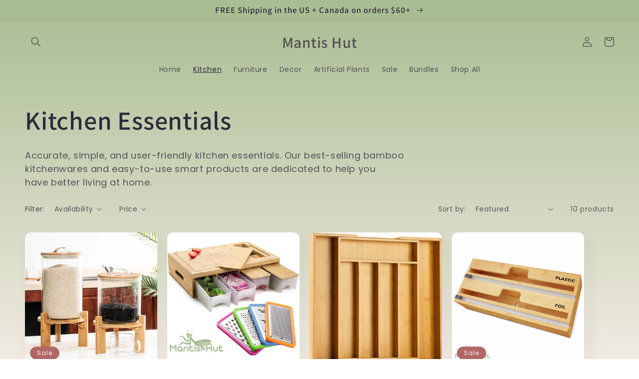

--- FILE ---
content_type: text/css
request_url: https://mantishut.com/cdn/shop/t/2/assets/component-collection-hero.css?v=40426793502088958311647105963
body_size: -275
content:
.collection-hero__inner{display:flex;flex-direction:column}.collection-hero--with-image .collection-hero__inner{margin-bottom:0;padding-bottom:2rem}@media screen and (min-width: 750px){.collection-hero.collection-hero--with-image{padding:calc(4rem + var(--page-width-margin)) 0 calc(4rem + var(--page-width-margin));overflow:hidden}.collection-hero--with-image .collection-hero__inner{padding-bottom:0}}.collection-hero__text-wrapper{flex-basis:100%}@media screen and (min-width: 750px){.collection-hero{padding:0}.collection-hero__inner{align-items:center;flex-direction:row;padding-bottom:0}}.collection-hero__title{margin:2.5rem 0}.collection-hero__title+.collection-hero__description{margin-top:1.5rem;margin-bottom:1.5rem;font-size:1.6rem;line-height:calc(1 + .5 / var(--font-body-scale))}@media screen and (min-width: 750px){.collection-hero__title+.collection-hero__description{font-size:1.8rem;margin-top:2rem;margin-bottom:2rem}.collection-hero__description{max-width:66.67%}.collection-hero--with-image .collection-hero__description{max-width:100%}}.collection-hero--with-image .collection-hero__title{margin:0}.collection-hero--with-image .collection-hero__text-wrapper{padding:5rem 0 4rem}.collection-hero__image-container{border:var(--media-border-width) solid rgba(var(--color-foreground),var(--media-border-opacity));border-radius:var(--media-radius);box-shadow:var(--media-shadow-horizontal-offset) var(--media-shadow-vertical-offset) var(--media-shadow-blur-radius) rgba(var(--color-shadow),var(--media-shadow-opacity))}@media screen and (max-width: 749px){.collection-hero__image-container{height:20rem}}@media screen and (min-width: 750px){.collection-hero--with-image .collection-hero__text-wrapper{padding:4rem 2rem 4rem 0;flex-basis:50%}.collection-hero__image-container{align-self:stretch;flex:1 0 50%;margin-left:3rem;min-height:20rem}}
/*# sourceMappingURL=/cdn/shop/t/2/assets/component-collection-hero.css.map?v=40426793502088958311647105963 */


--- FILE ---
content_type: application/x-javascript
request_url: https://cdn.occ-app.com/shopify-apps/one-click-checkout/store/0ee7cb8521e67b15dfcf41b0da596614.js?1768652002393
body_size: 6012
content:
if(typeof Spurit === 'undefined') var Spurit = {};
if(typeof Spurit.OneClickCheckout3 === 'undefined') Spurit.OneClickCheckout3 = {};
Spurit.OneClickCheckout3.settings = {"is_deactivated":0,"atcButton":{"shop_id":270,"is_enabled":false,"pages":["PRODUCT"],"action":"GOTO_CHECKOUT","selectors":{"home":{"position":"before","selector":"","auto_selected":false},"product":{"position":"before","selector":".product-form__submit","auto_selected":false},"collection":{"position":"before","selector":"","auto_selected":false}},"created_at":"2022-08-31T14:56:23.000000Z","updated_at":"2022-08-31T16:27:38.000000Z"},"buyNowButton":{"shop_id":270,"is_enabled":false,"pages":["PRODUCT"],"action":"GOTO_CHECKOUT","selectors":{"home":{"position":"before","selector":"","auto_selected":false},"product":{"position":"after","selector":".product-form__submit","auto_selected":false},"collection":{"position":"before","selector":"","auto_selected":false}},"design":{"buy-now-button":{"__options":{"text":"Buy Now"}}},"hide_original_buy_now_button":false,"is_original_atc_button_style":true,"created_at":"2022-08-31T14:56:23.000000Z","updated_at":"2022-08-31T16:27:42.000000Z"},"popup":{"shop_id":270,"design":{"mobile":{"css":"#occ3-popup-mobile [data-editable=\"cost\"] {\n\tcolor: #252525;\n\tfont-size: 16px;\n\tfont-style: normal;\n\tfont-family: inherit;\n\tfont-weight: normal;\n\ttext-decoration: none;\n}\n#occ3-popup-mobile [data-editable=\"popup\"] {\n\tbackground-color: #FFFFFF;\n}\n#occ3-popup-mobile [data-editable=\"title\"] {\n\tcolor: #252525;\n\tfont-size: 24px;\n\tfont-style: normal;\n\tfont-family: inherit;\n\tfont-weight: bold;\n\ttext-decoration: none;\n}\n#occ3-popup-mobile [data-editable=\"header\"] {\n\tpadding-top: 10px;\n\tbackground-color: #F6F6F6;\n\tpadding-bottom: 10px;\n\tmin-height: 45px;\n}\n#occ3-popup-mobile [data-editable=\"subtotal\"] {\n\tcolor: #252525;\n\tfont-size: 16px;\n\tfont-style: normal;\n\tfont-family: inherit;\n\tfont-weight: normal;\n\ttext-decoration: none;\n}\n#occ3-popup-mobile [data-editable=\"empty-cart\"] {\n\tcolor: #000000;\n\tfont-size: 14px;\n\tfont-style: normal;\n\tfont-family: inherit;\n\tfont-weight: normal;\n\ttext-decoration: none;\n}\n#occ3-popup-mobile [data-editable=\"item-props\"] {\n\tcolor: #252525;\n\tfont-size: 12px;\n\tfont-style: normal;\n\tfont-family: inherit;\n\tfont-weight: normal;\n\ttext-decoration: none;\n}\n#occ3-popup-mobile [data-editable=\"product-image\"] {\n\twidth: 75px;\n\theight: 75px;\n}\n#occ3-popup-mobile [data-editable=\"product-title\"] {\n\tcolor: #252525;\n\tfont-size: 16px;\n\tfont-style: normal;\n\tfont-family: inherit;\n\tfont-weight: normal;\n\ttext-decoration: none;\n}\n#occ3-popup-mobile [data-editable=\"subtotal-value\"] {\n\tcolor: #252525;\n\tfont-size: 16px;\n\tfont-style: normal;\n\tfont-family: inherit;\n\tfont-weight: bold;\n\ttext-decoration: none;\n}\n#occ3-popup-mobile [data-editable=\"checkout-button\"] {\n\tcolor: #FFFFFF;\n\tfont-size: 16px;\n\tfont-style: normal;\n\tfont-family: inherit;\n\tfont-weight: bold;\n\tpadding-top: 10px;\n\tborder-color: #FFFFFF;\n\tborder-width: 0;\n\tborder-radius: 0;\n\ttext-decoration: none;\n\tbackground-color: #252525;\n\tpadding-bottom: 10px;\n}\n#occ3-popup-mobile [data-editable=\"products-number\"] {\n\tcolor: #252525;\n\tfont-size: 14px;\n\tfont-style: normal;\n\tfont-family: inherit;\n\tfont-weight: normal;\n\theight: 23px;\n\tborder-top-width: 1px;\n\tborder-bottom-width: 1px;\n\tborder-color: rgb(198, 211, 228);\n\twidth: 28px;\n}\n#occ3-popup-mobile [data-editable=\"continue-shopping\"] {\n\tcolor: #252525;\n\tfont-size: 16px;\n\tfont-style: normal;\n\tfont-family: inherit;\n\tfont-weight: normal;\n\ttext-decoration: none;\n}\n#occ3-popup-mobile [data-editable=\"go-to-cart-button\"] {\n\tcolor: #252525;\n\tfont-size: 16px;\n\tfont-style: normal;\n\tfont-family: inherit;\n\tfont-weight: normal;\n\tpadding-top: 9px;\n\tborder-color: #252525;\n\tborder-width: 1px;\n\tborder-radius: 0px;\n\ttext-decoration: none;\n\tbackground-color: #FFFFFF;\n\tpadding-bottom: 9px;\n}\n#occ3-popup-mobile [data-editable=\"close-popup-button\"] {\n\ttop: 15px;\n\tfill: rgb(0, 18, 47);\n\tright: 25px;\n\twidth: 15px;\n\theight: 15px;\n}\n#occ3-popup-mobile [data-editable=\"left-chevron-button\"] {\n\tfill: #252525;\n\twidth: 10px;\n\theight: 10px;\n}\n#occ3-popup-mobile [data-editable=\"product-delete-button\"] {\n\tfill: rgb(0, 18, 47);\n\twidth: 15px;\n\theight: 15px;\n}\n#occ3-popup-mobile [data-editable=\"product-number-change-buttons\"] {\n\tcolor: rgb(132, 132, 132);\n\twidth: 23px;\n\tfont-size: 14px;\n\tborder-color: rgb(198, 211, 228);\n\tborder-width: 1px;\n\tborder-radius: 0;\n\theight: 23px;\n}","html":"<div class=\"spurit-occ3-popup spurit-occ3-popup-mobile\" data-editable=\"popup\" data-occ3=\"popup\">\n    <header class=\"spurit-occ3-header\" data-editable=\"header\">\n        <div class=\"spurit-occ3-title\">\n            <div data-editable=\"title\">\n                Cart Summary\n            <\/div>\n        <\/div>\n        <svg data-editable=\"close-popup-button\"\n             data-occ3=\"close-popup\"\n             class=\"spurit-occ3-close-popup-button\"\n             viewBox=\"0 0 20 20\"\n             focusable=\"false\"\n             aria-hidden=\"true\"\n        >\n            <path data-occ3=\"close-popup\"\n                  d=\"M11.414 10l6.293-6.293a.999.999 0 1 0-1.414-1.414L10 8.586 3.707 2.293a.999.999 0 1 0-1.414 1.414L8.586 10l-6.293 6.293a.999.999 0 1 0 1.414 1.414L10 11.414l6.293 6.293a.997.997 0 0 0 1.414 0 .999.999 0 0 0 0-1.414L11.414 10z\"\n                  fill-rule=\"evenodd\"\n            ><\/path>\n        <\/svg>\n    <\/header>\n    {{#issetProducts}}\n    <div class=\"spurit-occ3-subheader\">\n        <div class=\"spurit-occ3-actions-row\">\n            <div class=\"spurit-occ3-continue-shopping\">\n                <div data-occ3=\"continue-shopping\">\n                    <svg data-editable=\"left-chevron-button\"\n                         viewBox=\"0 0 20 20\"\n                         xmlns=\"http:\/\/www.w3.org\/2000\/svg\"\n                         fill=\"none\"\n                    >\n                        <path fill-rule=\"evenodd\"\n                              d=\"M14 20.001a.994.994 0 0 1-.747-.336l-8-9a.999.999 0 0 1 0-1.328l8-9a.999.999 0 1 1 1.494 1.328l-7.41 8.336 7.41 8.336A.999.999 0 0 1 14 20.001z\"\n                        \/>\n                    <\/svg>\n                    <span data-editable=\"continue-shopping\">\n                        Continue Shopping\n                    <\/span>\n                <\/div>\n            <\/div>\n        <\/div>\n    <\/div>\n    {{\/issetProducts}}\n    <article class=\"spurit-occ3-body {{#preloader}}occ3-display-none{{\/preloader}}\" data-occ3=\"popup-body\">\n        {{#issetProducts}}\n        <table class=\"spurit-occ3-products-list\">\n            {{#products}}\n            <tbody data-occ3=\"product-container\"\n                   data-occ3-id=\"{{ id }}\"\n                   data-occ3-cart-key=\"{{ key }}\"\n            >\n            <tr class=\"spurit-occ3-product-row\">\n                <td class=\"spurit-occ3-product-cell spurit-occ3-product-image\" rowspan=\"2\">\n                    <a href=\"{{ url }}\">\n                        <img data-editable=\"product-image\" src=\"{{ image }}\" alt=\"{{ title }}\">\n                    <\/a>\n                <\/td>\n                <td class=\"spurit-occ3-product-cell\">\n                    <div class=\"spurit-occ3-product-cell-flex\">\n                        <div class=\"spurit-occ3-product-name\">\n                            <div data-editable=\"product-title\">\n                                {{ title }}\n                            <\/div>\n\n                            {{#selling_plan}}\n                                <span class=\"occ3-selling-plan\">{{selling_plan}}<\/span>\n                            {{\/selling_plan}}\n\n                            {{#properties}}\n                            <p class=\"occ3-properties\" data-editable=\"item-props\">\n                                {{#.}}\n                                    {{.}}\n                                {{\/.}}\n                            <\/p>\n                            {{\/properties}}\n                        <\/div>\n                        <div class=\"spurit-occ3-product-delete\">\n                            <svg data-editable=\"product-delete-button\"\n                                 data-occ3=\"remove-button\"\n                                 viewBox=\"0 0 20 20\"\n                                 focusable=\"false\"\n                                 aria-hidden=\"true\"\n                            >\n                                <path data-occ3=\"remove-button\"\n                                      d=\"M11.414 10l6.293-6.293a.999.999 0 1 0-1.414-1.414L10 8.586 3.707 2.293a.999.999 0 1 0-1.414 1.414L8.586 10l-6.293 6.293a.999.999 0 1 0 1.414 1.414L10 11.414l6.293 6.293a.997.997 0 0 0 1.414 0 .999.999 0 0 0 0-1.414L11.414 10z\"\n                                      fill-rule=\"evenodd\"\n                                ><\/path>\n                            <\/svg>\n                        <\/div>\n                    <\/div>\n                <\/td>\n            <\/tr>\n            <tr class=\"spurit-occ3-product-row\">\n                <td class=\"spurit-occ3-product-cell\">\n                    <div class=\"spurit-occ3-product-cell-flex\">\n                        <div class=\"spurit-occ3-product-quantity\">\n                            <div class=\"spurit-num-input\">\n                                <button\n                                   class=\"spurit-ni-button spurit-ni-button-left\"\n                                   data-occ3=\"quantity-minus\"\n                                   data-editable=\"product-number-change-buttons\"\n                                >\n                                    &minus;\n                                <\/button>\n                                <input type=\"number\"\n                                       class=\"occ3-quantity\"\n                                       min=\"1\"\n                                       value=\"{{ quantity }}\"\n                                       data-vid=\"updates_{{ variant_id }}\"\n                                       data-editable=\"products-number\"\n                                       data-occ3=\"quantity\"\n                                >\n                                <button\n                                   class=\"spurit-ni-button spurit-ni-button-right\"\n                                   data-occ3=\"quantity-plus\"\n                                   data-editable=\"product-number-change-buttons\"\n                                >\n                                    &plus;\n                                <\/button>\n                            <\/div>\n                        <\/div>\n                        <div class=\"spurit-occ3-product-price\">\n                            {{#compare_at_price}}\n                                <div data-occ3=\"price-total\" data-editable=\"cost\" class=\"spurit-occ3-compare-at-price\">\n                                    {{ &compare_at_price }}\n                                <\/div>\n                            {{\/compare_at_price}}\n\n                            <div data-occ3=\"price-total\" data-editable=\"cost\">\n                                {{ &line_price }}\n                            <\/div>\n                        <\/div>\n                    <\/div>\n                <\/td>\n            <\/tr>\n            <\/tbody>\n            {{\/products}}\n        <\/table>\n        {{\/issetProducts}}\n\n        {{^issetProducts}}\n        <div class=\"spurit-occ3-cart-empty\" data-occ3-cart-empty>\n            <p data-editable=\"empty-cart\">\n                Your cart is currently empty\n            <\/p>\n            <div class=\"spurit-occ3-continue-shopping\">\n                <div data-occ3=\"continue-shopping\">\n                    <svg data-editable=\"left-chevron-button\"\n                         viewBox=\"0 0 20 20\"\n                         xmlns=\"http:\/\/www.w3.org\/2000\/svg\"\n                         fill=\"none\"\n                    >\n                        <path fill-rule=\"evenodd\"\n                              d=\"M14 20.001a.994.994 0 0 1-.747-.336l-8-9a.999.999 0 0 1 0-1.328l8-9a.999.999 0 1 1 1.494 1.328l-7.41 8.336 7.41 8.336A.999.999 0 0 1 14 20.001z\"\n                        \/>\n                    <\/svg>\n                    <span data-editable=\"continue-shopping\">\n                        Continue Shopping\n                    <\/span>\n                <\/div>\n            <\/div>\n        <\/div>\n        {{\/issetProducts}}\n    <\/article>\n    {{#issetProducts}}\n    <footer class=\"spurit-occ3-footer {{#preloader}}occ3-display-none{{\/preloader}}\" data-occ3=\"popup-footer\">\n        <div class=\"spurit-occ3-subtotal-row\">\n            <div class=\"spurit-occ3-subtotal-label\">\n                <div data-editable=\"subtotal\">\n                    Subtotal:\n                <\/div>\n            <\/div>\n            <div class=\"spurit-occ3-subtotal-price\">\n                {{#compareAtSubtotal}}\n                    <div data-occ3=\"price-subtotal\" data-editable=\"subtotal-value\" class=\"spurit-occ3-compare-at-price\">\n                        {{ &compareAtSubtotal }}\n                    <\/div>\n                {{\/compareAtSubtotal}}\n\n                <div data-occ3=\"price-subtotal\" data-editable=\"subtotal-value\">\n                    {{ &subtotal }}\n                <\/div>\n            <\/div>\n        <\/div>\n        <div>\n            <div class=\"spurit-occ3-actions-row\">\n                {{#showGoToCart}}\n                <div class=\"spurit-occ3-go-to-cart\">\n                    <a href=\"\/cart\/\" class=\"spurit-occ3-button\" data-editable=\"go-to-cart-button\">\n                    <span data-text=\"go-to-cart-button\">\n                        Go to Cart\n                    <\/span>\n                    <\/a>\n                <\/div>\n                {{\/showGoToCart}}\n                <div class=\"spurit-occ3-checkout\">\n                    <a href=\"\/checkout\/\" class=\"spurit-occ3-button\" data-editable=\"checkout-button\"\n                       data-occ3=\"checkout\"\n                       name=\"checkout\">\n                    <span data-text=\"checkout-button\">\n                        Checkout\n                    <\/span>\n                    <\/a>\n                <\/div>\n            <\/div>\n        <\/div>\n    <\/footer>\n    {{\/issetProducts}}\n    <div data-occ3-preloader {{#preloader}}class=\"occ3-display-block\"{{\/preloader}}>\n        <div class=\"loader\">\n            <svg class=\"circular\" viewBox=\"25 25 50 50\">\n                <circle class=\"path\"\n                        cx=\"50\"\n                        cy=\"50\"\n                        r=\"20\"\n                        fill=\"none\"\n                        stroke-width=\"2\"\n                        stroke-miterlimit=\"10\"\n                \/>\n            <\/svg>\n        <\/div>\n    <\/div>\n<\/div>","settings":{"cost":{"color":"#252525","__options":{"title":"Product Price","font-size":{"max":32,"min":10},"font-family":{"tooltip":"Theme default font is not shown on the preview but will appear on the store pages","variants":[{"label":"Theme Default","value":"inherit"},{"label":"Roboto","value":"Roboto, sans-serif"},{"label":"Open Sans","value":"Open Sans, sans-serif"},{"label":"Lato","value":"Lato, sans-serif"},{"label":"Montserrat","value":"Montserrat, sans-serif"},{"label":"Poppins","value":"Poppins, sans-serif"},{"label":"Merriweather","value":"Merriweather, sans-serif"},{"label":"Playfair Display","value":"Playfair Display, sans-serif"}]}},"font-size":"16px","font-style":"normal","font-family":"inherit","font-weight":"normal","text-decoration":"none"},"popup":{"__options":{"title":"General","background-color":{"label":"Background Color"}},"background-color":"#FFFFFF"},"title":{"color":"#252525","__options":{"title":"Pop-up Title","font-size":{"max":40,"min":10},"font-family":{"tooltip":"Theme default font is not shown on the preview but will appear on the store pages","variants":[{"label":"Theme Default","value":"inherit"},{"label":"Roboto","value":"Roboto, sans-serif"},{"label":"Open Sans","value":"Open Sans, sans-serif"},{"label":"Lato","value":"Lato, sans-serif"},{"label":"Montserrat","value":"Montserrat, sans-serif"},{"label":"Poppins","value":"Poppins, sans-serif"},{"label":"Merriweather","value":"Merriweather, sans-serif"},{"label":"Playfair Display","value":"Playfair Display, sans-serif"}]}},"font-size":"24px","font-style":"normal","font-family":"inherit","font-weight":"bold","text-decoration":"none"},"header":{"__options":{"title":"Pop-up Header","padding-top":{"max":50,"min":5,"label":"Size"}},"padding-top":"10px","background-color":"#F6F6F6"},"subtotal":{"color":"#252525","__options":{"title":"Subtotal Text","font-size":{"max":26,"min":10},"font-family":{"tooltip":"Theme default font is not shown on the preview but will appear on the store pages","variants":[{"label":"Theme Default","value":"inherit"},{"label":"Roboto","value":"Roboto, sans-serif"},{"label":"Open Sans","value":"Open Sans, sans-serif"},{"label":"Lato","value":"Lato, sans-serif"},{"label":"Montserrat","value":"Montserrat, sans-serif"},{"label":"Poppins","value":"Poppins, sans-serif"},{"label":"Merriweather","value":"Merriweather, sans-serif"},{"label":"Playfair Display","value":"Playfair Display, sans-serif"}]}},"font-size":"16px","font-style":"normal","font-family":"inherit","font-weight":"normal","text-decoration":"none"},"empty-cart":{"color":"#000000","__options":{"title":"Empty \u0421art Text","font-size":{"max":40,"min":10},"font-family":{"tooltip":"Theme default font is not shown on the preview but will appear on the store pages","variants":[{"label":"Theme Default","value":"inherit"},{"label":"Roboto","value":"Roboto, sans-serif"},{"label":"Open Sans","value":"Open Sans, sans-serif"},{"label":"Lato","value":"Lato, sans-serif"},{"label":"Montserrat","value":"Montserrat, sans-serif"},{"label":"Poppins","value":"Poppins, sans-serif"},{"label":"Merriweather","value":"Merriweather, sans-serif"},{"label":"Playfair Display","value":"Playfair Display, sans-serif"}]}},"font-size":"14px","font-style":"normal","font-family":"inherit","font-weight":"normal","text-decoration":"none"},"item-props":{"color":"#252525","__options":{"title":"Additional text","font-size":{"max":24,"min":10},"font-family":{"tooltip":"Theme default font is not shown on the preview but will appear on the store pages","variants":[{"label":"Theme Default","value":"inherit"},{"label":"Arial","value":"Arial, inherit"},{"label":"Verdana","value":"Verdana, inherit"}]}},"font-size":"12px","font-style":"normal","font-family":"inherit","font-weight":"normal","text-decoration":"none"},"product-image":{"width":"75px","__options":{"title":"Product Image","width":{"max":120,"min":40}}},"product-title":{"color":"#252525","__options":{"title":"Product Title","font-size":{"max":26,"min":10},"font-family":{"tooltip":"Theme default font is not shown on the preview but will appear on the store pages","variants":[{"label":"Theme Default","value":"inherit"},{"label":"Roboto","value":"Roboto, sans-serif"},{"label":"Open Sans","value":"Open Sans, sans-serif"},{"label":"Lato","value":"Lato, sans-serif"},{"label":"Montserrat","value":"Montserrat, sans-serif"},{"label":"Poppins","value":"Poppins, sans-serif"},{"label":"Merriweather","value":"Merriweather, sans-serif"},{"label":"Playfair Display","value":"Playfair Display, sans-serif"}]}},"font-size":"16px","font-style":"normal","font-family":"inherit","font-weight":"normal","text-decoration":"none"},"subtotal-value":{"color":"#252525","__options":{"title":"Total Price","font-size":{"max":32,"min":10},"font-family":{"tooltip":"Theme default font is not shown on the preview but will appear on the store pages","variants":[{"label":"Theme Default","value":"inherit"},{"label":"Roboto","value":"Roboto, sans-serif"},{"label":"Open Sans","value":"Open Sans, sans-serif"},{"label":"Lato","value":"Lato, sans-serif"},{"label":"Montserrat","value":"Montserrat, sans-serif"},{"label":"Poppins","value":"Poppins, sans-serif"},{"label":"Merriweather","value":"Merriweather, sans-serif"},{"label":"Playfair Display","value":"Playfair Display, sans-serif"}]}},"font-size":"16px","font-style":"normal","font-family":"inherit","font-weight":"bold","text-decoration":"none"},"checkout-button":{"color":"#FFFFFF","__options":{"title":"Checkout Button","font-size":{"max":26,"min":10},"font-family":{"tooltip":"Theme default font is not shown on the preview but will appear on the store pages","variants":[{"label":"Theme Default","value":"inherit"},{"label":"Roboto","value":"Roboto, sans-serif"},{"label":"Open Sans","value":"Open Sans, sans-serif"},{"label":"Lato","value":"Lato, sans-serif"},{"label":"Montserrat","value":"Montserrat, sans-serif"},{"label":"Poppins","value":"Poppins, sans-serif"},{"label":"Merriweather","value":"Merriweather, sans-serif"},{"label":"Playfair Display","value":"Playfair Display, sans-serif"}]},"padding-top":{"max":20,"min":0,"label":"Height"},"border-radius":{"max":35,"min":0}},"font-size":"16px","font-style":"normal","font-family":"inherit","font-weight":"bold","padding-top":"10px","border-color":"#FFFFFF","border-width":"0","border-radius":"0","text-decoration":"none","background-color":"#252525"},"products-number":{"color":"#252525","__options":{"title":"Product Quantity","font-size":{"max":26,"min":8},"font-family":{"tooltip":"Theme default font is not shown on the preview but will appear on the store pages","variants":[{"label":"Theme Default","value":"inherit"},{"label":"Roboto","value":"Roboto, sans-serif"},{"label":"Open Sans","value":"Open Sans, sans-serif"},{"label":"Lato","value":"Lato, sans-serif"},{"label":"Montserrat","value":"Montserrat, sans-serif"},{"label":"Poppins","value":"Poppins, sans-serif"},{"label":"Merriweather","value":"Merriweather, sans-serif"},{"label":"Playfair Display","value":"Playfair Display, sans-serif"}]}},"font-size":"14px","font-style":"normal","font-family":"inherit","font-weight":"normal"},"continue-shopping":{"color":"#252525","__options":{"title":"Continue Shopping Text","font-size":{"max":26,"min":10},"font-family":{"tooltip":"Theme default font is not shown on the preview but will appear on the store pages","variants":[{"label":"Theme Default","value":"inherit"},{"label":"Roboto","value":"Roboto, sans-serif"},{"label":"Open Sans","value":"Open Sans, sans-serif"},{"label":"Lato","value":"Lato, sans-serif"},{"label":"Montserrat","value":"Montserrat, sans-serif"},{"label":"Poppins","value":"Poppins, sans-serif"},{"label":"Merriweather","value":"Merriweather, sans-serif"},{"label":"Playfair Display","value":"Playfair Display, sans-serif"}]}},"font-size":"16px","font-style":"normal","font-family":"inherit","font-weight":"normal","text-decoration":"none"},"go-to-cart-button":{"color":"#252525","__options":{"title":"Go to cart Button","font-size":{"max":26,"min":10},"font-family":{"tooltip":"Theme default font is not shown on the preview but will appear on the store pages","variants":[{"label":"Theme Default","value":"inherit"},{"label":"Roboto","value":"Roboto, sans-serif"},{"label":"Open Sans","value":"Open Sans, sans-serif"},{"label":"Lato","value":"Lato, sans-serif"},{"label":"Montserrat","value":"Montserrat, sans-serif"},{"label":"Poppins","value":"Poppins, sans-serif"},{"label":"Merriweather","value":"Merriweather, sans-serif"},{"label":"Playfair Display","value":"Playfair Display, sans-serif"}]},"padding-top":{"max":20,"min":0,"label":"Height"},"border-radius":{"max":35,"min":0}},"font-size":"16px","font-style":"normal","font-family":"inherit","font-weight":"normal","padding-top":"9px","border-color":"#252525","border-width":"1px","border-radius":"0px","text-decoration":"none","background-color":"#FFFFFF"},"close-popup-button":{"top":"15px","fill":"rgb(0, 18, 47)","right":"25px","width":"15px","__options":{"top":{"max":40,"label":"Vertical Position"},"fill":{"label":"Color"},"right":{"max":40,"label":"Horizontal Position"},"title":"Pop-up Cross","width":{"max":40,"min":10}}},"left-chevron-button":{"fill":"#252525","width":"10px","__options":{"fill":{"label":"Color"},"title":"Continue Shopping Arrow","width":{"max":26,"min":8}}},"product-delete-button":{"fill":"rgb(0, 18, 47)","width":"15px","__options":{"fill":{"label":"Color"},"title":"Product Cross","width":{"max":30,"min":10}}},"product-number-change-buttons":{"color":"rgb(132, 132, 132)","width":"23px","__options":{"color":{"label":"Symbols Color"},"title":"Quantity Buttons","width":{"max":40,"min":18},"font-size":{"max":40,"min":12,"label":"Symbols Size"},"font-family":{"tooltip":"Theme default font is not shown on the preview but will appear on the store pages","variants":[{"label":"Theme Default","value":"inherit"},{"label":"Roboto","value":"Roboto, sans-serif"},{"label":"Open Sans","value":"Open Sans, sans-serif"},{"label":"Lato","value":"Lato, sans-serif"},{"label":"Montserrat","value":"Montserrat, sans-serif"},{"label":"Poppins","value":"Poppins, sans-serif"},{"label":"Merriweather","value":"Merriweather, sans-serif"},{"label":"Playfair Display","value":"Playfair Display, sans-serif"}]},"border-width":{"max":5},"border-radius":{"max":20}},"font-size":"14px","border-color":"rgb(198, 211, 228)","border-width":"1px","border-radius":"0"}},"custom_css":""},"desktop":{"css":"#occ3-popup-desktop [data-editable=\"cost\"] {\n\tcolor: #252525;\n\tfont-size: 16px;\n\tfont-style: normal;\n\tfont-family: inherit;\n\tfont-weight: normal;\n\ttext-decoration: none;\n}\n#occ3-popup-desktop [data-editable=\"desc\"] {\n\tcolor: #252525;\n\tfont-size: 16px;\n\tfont-style: normal;\n\tfont-family: inherit;\n\tfont-weight: normal;\n\ttext-decoration: none;\n}\n#occ3-popup-desktop [data-editable=\"popup\"] {\n\tborder-color: #FFFFFF;\n\tborder-width: 0px;\n\tborder-radius: 0px;\n\tbackground-color: #FFFFFF;\n}\n#occ3-popup-desktop [data-editable=\"title\"] {\n\tcolor: #252525;\n\tfont-size: 24px;\n\tfont-style: normal;\n\tfont-family: inherit;\n\tfont-weight: bold;\n\ttext-decoration: none;\n}\n#occ3-popup-desktop [data-editable=\"header\"] {\n\tpadding-top: 20px;\n\tbackground-color: #F6F6F6;\n\tpadding-bottom: 20px;\n\tmin-height: 44px;\n}\n#occ3-popup-desktop [data-editable=\"subtotal\"] {\n\tcolor: #252525;\n\tfont-size: 16px;\n\tfont-style: normal;\n\tfont-family: inherit;\n\tfont-weight: normal;\n\ttext-decoration: none;\n}\n#occ3-popup-desktop [data-editable=\"empty-cart\"] {\n\tcolor: #000000;\n\tfont-size: 14px;\n\tfont-style: normal;\n\tfont-family: inherit;\n\tfont-weight: normal;\n\ttext-decoration: none;\n}\n#occ3-popup-desktop [data-editable=\"item-props\"] {\n\tcolor: #252525;\n\tfont-size: 12px;\n\tfont-style: normal;\n\tfont-family: inherit;\n\tfont-weight: normal;\n\ttext-decoration: none;\n}\n#occ3-popup-desktop [data-editable=\"product-image\"] {\n\twidth: 75px;\n\theight: 75px;\n}\n#occ3-popup-desktop [data-editable=\"product-title\"] {\n\tcolor: #252525;\n\tfont-size: 16px;\n\tfont-style: normal;\n\tfont-family: inherit;\n\tfont-weight: normal;\n\ttext-decoration: none;\n}\n#occ3-popup-desktop [data-editable=\"subtotal-value\"] {\n\tcolor: #252525;\n\tfont-size: 16px;\n\tfont-style: normal;\n\tfont-family: inherit;\n\tfont-weight: bold;\n\ttext-decoration: none;\n}\n#occ3-popup-desktop [data-editable=\"checkout-button\"] {\n\tcolor: #FFFFFF;\n\tfont-size: 16px;\n\tfont-style: normal;\n\tfont-family: inherit;\n\tfont-weight: bold;\n\tpadding-top: 10px;\n\tborder-color: #FFFFFF;\n\tborder-width: 0;\n\tpadding-left: 30px;\n\tborder-radius: 0;\n\ttext-decoration: none;\n\tbackground-color: #252525;\n\tpadding-right: 30px;\n\tpadding-bottom: 10px;\n}\n#occ3-popup-desktop [data-editable=\"products-number\"] {\n\tcolor: #252525;\n\tfont-size: 14px;\n\tfont-style: normal;\n\tfont-family: inherit;\n\tfont-weight: normal;\n\theight: 20px;\n\tborder-top-width: 1px;\n\tborder-bottom-width: 1px;\n\tborder-color: #C6D3E4;\n\twidth: 28px;\n}\n#occ3-popup-desktop [data-editable=\"continue-shopping\"] {\n\tcolor: #252525;\n\tfont-size: 16px;\n\tfont-style: normal;\n\tfont-family: inherit;\n\tfont-weight: normal;\n\ttext-decoration: none;\n}\n#occ3-popup-desktop [data-editable=\"go-to-cart-button\"] {\n\tcolor: #252525;\n\tfont-size: 16px;\n\tfont-style: normal;\n\tfont-family: inherit;\n\tfont-weight: normal;\n\tpadding-top: 9px;\n\tborder-color: #252525;\n\tborder-width: 1px;\n\tpadding-left: 30px;\n\tborder-radius: 0px;\n\ttext-decoration: none;\n\tbackground-color: #FFFFFF;\n\tpadding-right: 30px;\n\tpadding-bottom: 9px;\n}\n#occ3-popup-desktop [data-editable=\"close-popup-button\"] {\n\ttop: 15px;\n\tfill: #A7A7A7;\n\tright: 15px;\n\twidth: 14px;\n}\n#occ3-popup-desktop [data-editable=\"left-chevron-button\"] {\n\tfill: #252525;\n\twidth: 13.1333px;\n\theight: 13.1333px;\n}\n#occ3-popup-desktop [data-editable=\"product-delete-button\"] {\n\tfill: rgb(0, 18, 47);\n\twidth: 11.25px;\n}\n#occ3-popup-desktop [data-editable=\"product-number-change-buttons\"] {\n\tcolor: #252525;\n\twidth: 20px;\n\tfont-size: 12px;\n\tborder-color: #C6D3E4;\n\tborder-width: 1px;\n\tborder-radius: 0;\n\theight: 20px;\n}","html":"<div class=\"spurit-occ3-popup spurit-occ3-popup-desktop\" data-editable=\"popup\" data-occ3=\"popup\">\n    <header class=\"spurit-occ3-header\" data-editable=\"header\">\n        <div class=\"spurit-occ3-title\">\n            <div data-editable=\"title\">\n                Cart Summary\n            <\/div>\n        <\/div>\n        {{#issetProducts}}\n        <div class=\"spurit-occ3-desc\">\n            <div data-editable=\"desc\">\n                Complete your purchase by clicking &quot;Checkout&quot; button\n            <\/div>\n        <\/div>\n        {{\/issetProducts}}\n        <svg data-editable=\"close-popup-button\"\n             data-occ3=\"close-popup\"\n             class=\"spurit-occ3-close-popup-button\"\n             viewBox=\"0 0 20 20\"\n             focusable=\"false\"\n             aria-hidden=\"true\"\n        >\n            <path data-occ3=\"close-popup\"\n                  d=\"M11.414 10l6.293-6.293a.999.999 0 1 0-1.414-1.414L10 8.586 3.707 2.293a.999.999 0 1 0-1.414 1.414L8.586 10l-6.293 6.293a.999.999 0 1 0 1.414 1.414L10 11.414l6.293 6.293a.997.997 0 0 0 1.414 0 .999.999 0 0 0 0-1.414L11.414 10z\"\n                  fill-rule=\"evenodd\"\n            ><\/path>\n        <\/svg>\n    <\/header>\n    <article class=\"spurit-occ3-body {{#preloader}}occ3-display-none{{\/preloader}}\" data-occ3=\"popup-body\">\n        {{#issetProducts}}\n        <table class=\"spurit-occ3-products-list\">\n            {{#products}}\n            <tr class=\"spurit-occ3-product-row\"\n                data-occ3=\"product-container\"\n                data-occ3-id=\"{{ id }}\"\n                data-occ3-cart-key=\"{{ key }}\"\n            >\n                <td class=\"spurit-occ3-product-cell spurit-occ3-product-image\">\n                    <a href=\"{{ url }}\">\n                        <img data-editable=\"product-image\" src=\"{{ image }}\" alt=\"{{ title }}\">\n                    <\/a>\n                <\/td>\n                <td class=\"spurit-occ3-product-cell spurit-occ3-product-name\">\n                    <div data-editable=\"product-title\">\n                        {{ title }}\n                    <\/div>\n\n                    {{#selling_plan}}\n                        <span class=\"occ3-selling-plan\">{{selling_plan}}<\/span>\n                    {{\/selling_plan}}\n\n                    {{#properties}}\n                    <p class=\"occ3-properties\" data-editable=\"item-props\">\n                        {{#.}}\n                            {{.}}\n                        {{\/.}}\n                    <\/p>\n                    {{\/properties}}\n                <\/td>\n                <td class=\"spurit-occ3-product-cell spurit-occ3-product-quantity\">\n                    <div class=\"spurit-num-input\">\n                        <button\n                           class=\"spurit-ni-button spurit-ni-button-left\"\n                           data-occ3=\"quantity-minus\"\n                           data-editable=\"product-number-change-buttons\"\n                        >\n                            &minus;\n                        <\/button>\n                        <input type=\"number\"\n                               class=\"occ3-quantity\"\n                               min=\"1\"\n                               value=\"{{ quantity }}\"\n                               data-vid=\"updates_{{ variant_id }}\"\n                               data-editable=\"products-number\"\n                               data-occ3=\"quantity\"\n                        >\n                        <button href=\"#\"\n                           class=\"spurit-ni-button spurit-ni-button-right\"\n                           data-occ3=\"quantity-plus\"\n                           data-editable=\"product-number-change-buttons\"\n                        >\n                            &plus;\n                        <\/button>\n                    <\/div>\n                <\/td>\n                <td class=\"spurit-occ3-product-cell spurit-occ3-product-price\">\n                    {{#compare_at_price}}\n                        <div data-occ3=\"price-total\" data-editable=\"cost\" class=\"spurit-occ3-compare-at-price\">\n                            {{ &compare_at_price }}\n                        <\/div>\n                    {{\/compare_at_price}}\n\n                    <div data-occ3=\"price-total\" data-editable=\"cost\">\n                        {{ &line_price }}\n                    <\/div>\n                <\/td>\n                <td class=\"spurit-occ3-product-cell spurit-occ3-product-delete\">\n                    <svg data-editable=\"product-delete-button\"\n                         data-occ3=\"remove-button\"\n                         viewBox=\"0 0 20 20\"\n                         focusable=\"false\"\n                         aria-hidden=\"true\"\n                    >\n                        <path data-occ3=\"remove-button\"\n                              d=\"M11.414 10l6.293-6.293a.999.999 0 1 0-1.414-1.414L10 8.586 3.707 2.293a.999.999 0 1 0-1.414 1.414L8.586 10l-6.293 6.293a.999.999 0 1 0 1.414 1.414L10 11.414l6.293 6.293a.997.997 0 0 0 1.414 0 .999.999 0 0 0 0-1.414L11.414 10z\"\n                              fill-rule=\"evenodd\"\n                        ><\/path>\n                    <\/svg>\n                <\/td>\n            <\/tr>\n            {{\/products}}\n        <\/table>\n        {{\/issetProducts}}\n\n        {{^issetProducts}}\n        <div class=\"spurit-occ3-cart-empty\" data-occ3-cart-empty>\n            <p data-editable=\"empty-cart\">\n                Your cart is currently empty\n            <\/p>\n            <div class=\"spurit-occ3-continue-shopping\">\n                <div data-occ3=\"continue-shopping\">\n                    <svg data-editable=\"left-chevron-button\"\n                         viewBox=\"0 0 20 20\"\n                         xmlns=\"http:\/\/www.w3.org\/2000\/svg\"\n                         fill=\"none\"\n                    >\n                        <path fill-rule=\"evenodd\"\n                              d=\"M14 20.001a.994.994 0 0 1-.747-.336l-8-9a.999.999 0 0 1 0-1.328l8-9a.999.999 0 1 1 1.494 1.328l-7.41 8.336 7.41 8.336A.999.999 0 0 1 14 20.001z\"\n                        \/>\n                    <\/svg>\n                    <span data-editable=\"continue-shopping\">\n                        Continue Shopping\n                    <\/span>\n                <\/div>\n            <\/div>\n        <\/div>\n        {{\/issetProducts}}\n    <\/article>\n\n    {{#issetProducts}}\n    <footer class=\"spurit-occ3-footer {{#preloader}}occ3-display-none{{\/preloader}}\" data-occ3=\"popup-footer\">\n        <div class=\"spurit-occ3-subtotal-row\">\n            <div class=\"spurit-occ3-subtotal-label\">\n                <div data-editable=\"subtotal\">\n                    Subtotal:\n                <\/div>\n            <\/div>\n            <div class=\"spurit-occ3-subtotal-price\">\n                {{#compareAtSubtotal}}\n                    <div data-occ3=\"price-subtotal\" data-editable=\"subtotal-value\" class=\"spurit-occ3-compare-at-price\">\n                        {{ &compareAtSubtotal }}\n                    <\/div>\n                {{\/compareAtSubtotal}}\n\n                <div data-occ3=\"price-subtotal\" data-editable=\"subtotal-value\">\n                    {{ &subtotal }}\n                <\/div>\n            <\/div>\n        <\/div>\n        <div class=\"spurit-occ3-actions-row\">\n            <div class=\"spurit-occ3-continue-shopping\">\n                <div data-occ3=\"continue-shopping\">\n                    <svg data-editable=\"left-chevron-button\"\n                         viewBox=\"0 0 20 20\"\n                         xmlns=\"http:\/\/www.w3.org\/2000\/svg\"\n                         fill=\"none\"\n                    >\n                        <path fill-rule=\"evenodd\"\n                              d=\"M14 20.001a.994.994 0 0 1-.747-.336l-8-9a.999.999 0 0 1 0-1.328l8-9a.999.999 0 1 1 1.494 1.328l-7.41 8.336 7.41 8.336A.999.999 0 0 1 14 20.001z\"\n                        \/>\n                    <\/svg>\n                    <span data-editable=\"continue-shopping\">\n                        Continue Shopping\n                    <\/span>\n                <\/div>\n            <\/div>\n            {{#showGoToCart}}\n            <div class=\"spurit-occ3-go-to-cart\">\n                <a href=\"\/cart\/\" class=\"spurit-occ3-button\" data-editable=\"go-to-cart-button\">\n                    <span data-text=\"go-to-cart-button\">\n                        Go to Cart\n                    <\/span>\n                <\/a>\n            <\/div>\n            {{\/showGoToCart}}\n            <div class=\"spurit-occ3-checkout\">\n                <a href=\"\/checkout\/\" class=\"spurit-occ3-button\" data-editable=\"checkout-button\"\n                   data-occ3=\"checkout\"\n                   name=\"checkout\">\n                    <span data-text=\"checkout-button\">\n                        Checkout\n                    <\/span>\n                <\/a>\n            <\/div>\n        <\/div>\n    <\/footer>\n    {{\/issetProducts}}\n    <div data-occ3-preloader {{#preloader}}class=\"occ3-display-block\"{{\/preloader}}>\n        <div class=\"loader\">\n            <svg class=\"circular\" viewBox=\"25 25 50 50\">\n                <circle class=\"path\"\n                        cx=\"50\"\n                        cy=\"50\"\n                        r=\"20\"\n                        fill=\"none\"\n                        stroke-width=\"2\"\n                        stroke-miterlimit=\"10\"\n                \/>\n            <\/svg>\n        <\/div>\n    <\/div>\n<\/div>","settings":{"cost":{"color":"#252525","__options":{"title":"Product Price","font-size":{"max":32,"min":10},"font-family":{"tooltip":"Theme default font is not shown on the preview but will appear on the store pages","variants":[{"label":"Theme Default","value":"inherit"},{"label":"Roboto","value":"Roboto, sans-serif"},{"label":"Open Sans","value":"Open Sans, sans-serif"},{"label":"Lato","value":"Lato, sans-serif"},{"label":"Montserrat","value":"Montserrat, sans-serif"},{"label":"Poppins","value":"Poppins, sans-serif"},{"label":"Merriweather","value":"Merriweather, sans-serif"},{"label":"Playfair Display","value":"Playfair Display, sans-serif"}]}},"font-size":"16px","font-style":"normal","font-family":"inherit","font-weight":"normal","text-decoration":"none"},"desc":{"color":"#252525","__options":{"title":"Pop-up Subtitle","font-size":{"max":26,"min":10},"font-family":{"tooltip":"Theme default font is not shown on the preview but will appear on the store pages","variants":[{"label":"Theme Default","value":"inherit"},{"label":"Roboto","value":"Roboto, sans-serif"},{"label":"Open Sans","value":"Open Sans, sans-serif"},{"label":"Lato","value":"Lato, sans-serif"},{"label":"Montserrat","value":"Montserrat, sans-serif"},{"label":"Poppins","value":"Poppins, sans-serif"},{"label":"Merriweather","value":"Merriweather, sans-serif"},{"label":"Playfair Display","value":"Playfair Display, sans-serif"}]}},"font-size":"16px","font-style":"normal","font-family":"inherit","font-weight":"normal","text-decoration":"none"},"popup":{"__options":{"title":"General","border-radius":{"max":50},"background-color":{"label":"Background Color"}},"border-color":"#FFFFFF","border-width":"0px","border-radius":"0px","background-color":"#FFFFFF"},"title":{"color":"#252525","__options":{"title":"Pop-up Title","font-size":{"max":40,"min":10},"font-family":{"tooltip":"Theme default font is not shown on the preview but will appear on the store pages","variants":[{"label":"Theme Default","value":"inherit"},{"label":"Roboto","value":"Roboto, sans-serif"},{"label":"Open Sans","value":"Open Sans, sans-serif"},{"label":"Lato","value":"Lato, sans-serif"},{"label":"Montserrat","value":"Montserrat, sans-serif"},{"label":"Poppins","value":"Poppins, sans-serif"},{"label":"Merriweather","value":"Merriweather, sans-serif"},{"label":"Playfair Display","value":"Playfair Display, sans-serif"}]}},"font-size":"24px","font-style":"normal","font-family":"inherit","font-weight":"bold","text-decoration":"none"},"header":{"__options":{"title":"Pop-up Header","padding-top":{"max":50,"min":5,"label":"Size"}},"padding-top":"20px","background-color":"#F6F6F6"},"subtotal":{"color":"#252525","__options":{"title":"Subtotal Text","font-size":{"max":26,"min":10},"font-family":{"tooltip":"Theme default font is not shown on the preview but will appear on the store pages","variants":[{"label":"Theme Default","value":"inherit"},{"label":"Roboto","value":"Roboto, sans-serif"},{"label":"Open Sans","value":"Open Sans, sans-serif"},{"label":"Lato","value":"Lato, sans-serif"},{"label":"Montserrat","value":"Montserrat, sans-serif"},{"label":"Poppins","value":"Poppins, sans-serif"},{"label":"Merriweather","value":"Merriweather, sans-serif"},{"label":"Playfair Display","value":"Playfair Display, sans-serif"}]}},"font-size":"16px","font-style":"normal","font-family":"inherit","font-weight":"normal","text-decoration":"none"},"empty-cart":{"color":"#000000","__options":{"title":"Empty \u0421art Text","font-size":{"max":40,"min":10},"font-family":{"tooltip":"Theme default font is not shown on the preview but will appear on the store pages","variants":[{"label":"Theme Default","value":"inherit"},{"label":"Roboto","value":"Roboto, sans-serif"},{"label":"Open Sans","value":"Open Sans, sans-serif"},{"label":"Lato","value":"Lato, sans-serif"},{"label":"Montserrat","value":"Montserrat, sans-serif"},{"label":"Poppins","value":"Poppins, sans-serif"},{"label":"Merriweather","value":"Merriweather, sans-serif"},{"label":"Playfair Display","value":"Playfair Display, sans-serif"}]}},"font-size":"14px","font-style":"normal","font-family":"inherit","font-weight":"normal","text-decoration":"none"},"item-props":{"color":"#252525","__options":{"title":"Additional text","font-size":{"max":24,"min":10},"font-family":{"tooltip":"Theme default font is not shown on the preview but will appear on the store pages","variants":[{"label":"Theme Default","value":"inherit"},{"label":"Arial","value":"Arial, inherit"},{"label":"Verdana","value":"Verdana, inherit"}]}},"font-size":"12px","font-style":"normal","font-family":"inherit","font-weight":"normal","text-decoration":"none"},"product-image":{"width":"75px","__options":{"title":"Product Image","width":{"max":120,"min":40}}},"product-title":{"color":"#252525","__options":{"title":"Product Title","font-size":{"max":26,"min":10},"font-family":{"tooltip":"Theme default font is not shown on the preview but will appear on the store pages","variants":[{"label":"Theme Default","value":"inherit"},{"label":"Roboto","value":"Roboto, sans-serif"},{"label":"Open Sans","value":"Open Sans, sans-serif"},{"label":"Lato","value":"Lato, sans-serif"},{"label":"Montserrat","value":"Montserrat, sans-serif"},{"label":"Poppins","value":"Poppins, sans-serif"},{"label":"Merriweather","value":"Merriweather, sans-serif"},{"label":"Playfair Display","value":"Playfair Display, sans-serif"}]}},"font-size":"16px","font-style":"normal","font-family":"inherit","font-weight":"normal","text-decoration":"none"},"subtotal-value":{"color":"#252525","__options":{"title":"Total Price","font-size":{"max":32,"min":10},"font-family":{"tooltip":"Theme default font is not shown on the preview but will appear on the store pages","variants":[{"label":"Theme Default","value":"inherit"},{"label":"Roboto","value":"Roboto, sans-serif"},{"label":"Open Sans","value":"Open Sans, sans-serif"},{"label":"Lato","value":"Lato, sans-serif"},{"label":"Montserrat","value":"Montserrat, sans-serif"},{"label":"Poppins","value":"Poppins, sans-serif"},{"label":"Merriweather","value":"Merriweather, sans-serif"},{"label":"Playfair Display","value":"Playfair Display, sans-serif"}]}},"font-size":"16px","font-style":"normal","font-family":"inherit","font-weight":"bold","text-decoration":"none"},"checkout-button":{"color":"#FFFFFF","__options":{"title":"Checkout Button","font-size":{"max":26,"min":10},"font-family":{"tooltip":"Theme default font is not shown on the preview but will appear on the store pages","variants":[{"label":"Theme Default","value":"inherit"},{"label":"Roboto","value":"Roboto, sans-serif"},{"label":"Open Sans","value":"Open Sans, sans-serif"},{"label":"Lato","value":"Lato, sans-serif"},{"label":"Montserrat","value":"Montserrat, sans-serif"},{"label":"Poppins","value":"Poppins, sans-serif"},{"label":"Merriweather","value":"Merriweather, sans-serif"},{"label":"Playfair Display","value":"Playfair Display, sans-serif"}]},"padding-top":{"max":20,"min":0,"label":"Height"},"padding-left":{"max":30,"min":0,"label":"Width"},"border-radius":{"max":35,"min":0}},"font-size":"16px","font-style":"normal","font-family":"inherit","font-weight":"bold","padding-top":"10px","border-color":"#FFFFFF","border-width":"0","padding-left":"30px","border-radius":"0","text-decoration":"none","background-color":"#252525"},"products-number":{"color":"#252525","__options":{"title":"Product Quantity","font-size":{"max":26,"min":8},"font-family":{"tooltip":"Theme default font is not shown on the preview but will appear on the store pages","variants":[{"label":"Theme Default","value":"inherit"},{"label":"Roboto","value":"Roboto, sans-serif"},{"label":"Open Sans","value":"Open Sans, sans-serif"},{"label":"Lato","value":"Lato, sans-serif"},{"label":"Montserrat","value":"Montserrat, sans-serif"},{"label":"Poppins","value":"Poppins, sans-serif"},{"label":"Merriweather","value":"Merriweather, sans-serif"},{"label":"Playfair Display","value":"Playfair Display, sans-serif"}]}},"font-size":"14px","font-style":"normal","font-family":"inherit","font-weight":"normal"},"continue-shopping":{"color":"#252525","__options":{"title":"Continue Shopping Text","font-size":{"max":26,"min":10},"font-family":{"tooltip":"Theme default font is not shown on the preview but will appear on the store pages","variants":[{"label":"Theme Default","value":"inherit"},{"label":"Roboto","value":"Roboto, sans-serif"},{"label":"Open Sans","value":"Open Sans, sans-serif"},{"label":"Lato","value":"Lato, sans-serif"},{"label":"Montserrat","value":"Montserrat, sans-serif"},{"label":"Poppins","value":"Poppins, sans-serif"},{"label":"Merriweather","value":"Merriweather, sans-serif"},{"label":"Playfair Display","value":"Playfair Display, sans-serif"}]}},"font-size":"16px","font-style":"normal","font-family":"inherit","font-weight":"normal","text-decoration":"none"},"go-to-cart-button":{"color":"#252525","__options":{"title":"Go to cart Button","font-size":{"max":26,"min":10},"font-family":{"tooltip":"Theme default font is not shown on the preview but will appear on the store pages","variants":[{"label":"Theme Default","value":"inherit"},{"label":"Roboto","value":"Roboto, sans-serif"},{"label":"Open Sans","value":"Open Sans, sans-serif"},{"label":"Lato","value":"Lato, sans-serif"},{"label":"Montserrat","value":"Montserrat, sans-serif"},{"label":"Poppins","value":"Poppins, sans-serif"},{"label":"Merriweather","value":"Merriweather, sans-serif"},{"label":"Playfair Display","value":"Playfair Display, sans-serif"}]},"padding-top":{"max":20,"min":0,"label":"Height"},"padding-left":{"max":30,"min":0,"label":"Width"},"border-radius":{"max":35,"min":0}},"font-size":"16px","font-style":"normal","font-family":"inherit","font-weight":"normal","padding-top":"9px","border-color":"#252525","border-width":"1px","padding-left":"30px","border-radius":"0px","text-decoration":"none","background-color":"#FFFFFF"},"close-popup-button":{"top":"15px","fill":"#A7A7A7","right":"15px","width":"14px","__options":{"top":{"max":40,"label":"Vertical Position"},"fill":{"label":"Color"},"right":{"max":40,"label":"Horizontal Position"},"title":"Pop-up Cross","width":{"max":40,"min":10}}},"left-chevron-button":{"fill":"#252525","width":"13.1333px","__options":{"fill":{"label":"Color"},"title":"Continue Shopping Arrow","width":{"max":26,"min":8}}},"product-delete-button":{"fill":"rgb(0, 18, 47)","width":"11.25px","__options":{"fill":{"label":"Color"},"title":"Product Cross","width":{"max":30,"min":10}}},"product-number-change-buttons":{"color":"#252525","width":"20px","__options":{"color":{"label":"Symbols Color"},"title":"Quantity Buttons","width":{"max":40,"min":18},"font-size":{"max":40,"min":12,"label":"Symbols Size"},"font-family":{"tooltip":"Theme default font is not shown on the preview but will appear on the store pages","variants":[{"label":"Theme Default","value":"inherit"},{"label":"Roboto","value":"Roboto, sans-serif"},{"label":"Open Sans","value":"Open Sans, sans-serif"},{"label":"Lato","value":"Lato, sans-serif"},{"label":"Montserrat","value":"Montserrat, sans-serif"},{"label":"Poppins","value":"Poppins, sans-serif"},{"label":"Merriweather","value":"Merriweather, sans-serif"},{"label":"Playfair Display","value":"Playfair Display, sans-serif"}]},"border-width":{"max":5},"border-radius":{"max":20}},"font-size":"12px","border-color":"#C6D3E4","border-width":"1px","border-radius":"0"}},"custom_css":""}},"opens_by_cart_icon":false,"cart_icon_selector":{"position":"before","selector":"","auto_selected":false},"show_go_to_cart":false,"continue_shopping_action":"CLOSE_POPUP","continue_shopping_custom_url":null,"created_at":"2022-08-31T14:56:23.000000Z","updated_at":"2022-08-31T15:13:23.000000Z","show_continue_shopping_btn":false},"customCart":{"shop_id":270,"is_enabled":false,"type":"SLIDE_DRAWER","settings":{"upsell":{"type":"CAROUSEL","limit":4,"enabled":false,"products":[],"ai_enabled":false,"replace_atc_button":false,"show_product_if_variant_in_cart":false},"reward_bar":{"basis":"CART_TOTAL","style":"TILES","enabled":false,"message":"Free shipping unlocked!","position":"TOP","show_name":false,"show_basis":false,"show_on_empty_cart":true},"show_login":false,"show_terms":false,"terms_text":"<p>I agree to the <a href=\"https:\/\/mantishut.myshopify.com\/policies\/terms-of-service\">terms and conditions<\/a><\/p>","installment":{"logo":{"src":"https:\/\/occ3.occ-app.com\/images\/afterpay1.svg","enabled":true},"label":"or {{quantity_of_payments}} payments of {{installment_amount}} with","enabled":false,"payments_count":4},"open_on_atc":true,"order_notes":{"label":"<span style=\"text-decoration: underline;\">Add order note<\/span>","enabled":false,"position":"ABOVE_CHECKOUT_BUTTON","placeholder":"Special instructions for your order"},"secure_icon":"secure_1","trust_badges":{"image":{"src":"\/images\/default-trust-badges.svg"},"enabled":false,"message":"<p style=\"text-align: center;\" data-mce-style=\"text-align: center;\">Guaranteed Safe &amp; Secure Checkout<\/p>","position":"BELOW_CHECKOUT_BUTTON"},"discount_code":{"enabled":false,"btn_label":"Apply","placeholder":"Discount code","error_message":"Enter a valid discount code"},"sticky_footer":true,"volume_upsell":{"enabled":false,"upsell_label":"Buy more save more","hide_when_max_reached":false},"product_addons":{"enabled":false,"products":[],"block_type":"CHECKBOX","show_product_image":true,"show_addon_when_regular_product_in_cart":false},"additional_info":{"text":"Taxes and shipping will be calculated at the checkout","enabled":false,"position":"TOP"},"show_save_label":true,"announcement_bar":{"timer":10,"action":"HIDE_MESSAGE","enabled":false,"message":"<p style=\"text-align: center;\" data-mce-style=\"text-align: center;\">\ud83d\udd25 Your cart is reserved for <strong>{{timer}}<\/strong> minutes<\/p>","position":"TOP_FIXED","style_type":"FULL_WIDTH"},"show_secure_icon":false,"terms_pre_ticked":true,"open_by_cart_icon":true,"show_compare_price":true,"show_total_savings":true,"show_view_cart_btn":false,"subscription_control":{"label":"Subscribe and save","enabled":false,"allow_downgrade":true,"delivery_frequency_label":"Delivery frequency","subscription_plans_label":"{subscription_plan_name}"},"express_checkout_buttons":{"enabled":false,"direction":"VERTICAL","enabled_preview_btns":["SHOP_PAY"]},"free_shipping_progress_bar":{"enabled":false,"position":"TOP","goal_achieved_message":"Free shipping unlocked!","goal_reminder_message":"You are <strong>{{amount}}<\/strong> away from <strong>free shipping<\/strong>","minimum_purchase_amount":200},"show_continue_shopping_btn":false,"subtotal_within_checkout_btn":false,"show_empty_cart_continue_shopping_btn":true},"design":{"labels":{"popup":{"title":"Cart Summary","checkout":"Checkout","subtotal":"Subtotal:","empty_cart":"Your cart is currently empty","go_to_cart":"Go to Cart","description":"Complete your purchase by clicking \"Checkout\" button","continue_shopping":"Continue Shopping"},"slide_drawer":{"atc":"Add to cart","save":"Save","title":"Your Cart ({{number_of_items}})","checkout":"Checkout","subtotal":"Subtotal","view_cart":"View cart","empty_cart":"Your cart is empty","terms_error":"Please accept the terms to proceed","upsell_title":"You might also like","view_product":"View product","total_savings":"Total savings","continue_shopping":"Continue Shopping","empty_cart_login_link":"Log in","empty_cart_login_text":"to check out faster","empty_cart_description":"You don\u2019t have any items in your cart.","empty_cart_login_title":"Have an account?"}}},"created_at":"2023-04-11T15:45:51.000000Z","updated_at":"2025-10-21T09:08:35.000000Z"},"stickyAtcBar":{"shop_id":270,"is_enabled":false,"atc_button_action":"NONE","display_on":"PRODUCT","elements":["PRODUCT_IMAGE","PRODUCT_NAME","QUANTITY","VARIANTS","PRICE","COMPARE_AT_PRICE"],"design":{"desktop":{"atc-button":{"__options":{"text":"ADD TO CART"}},"confirmation-text":{"__options":{"text":"Added to your cart!"}}},"mobile":{"atc-button":{"__options":{"text":"ADD TO CART"}},"confirmation-text":{"__options":{"text":"Added to your cart!"}}}},"position":"BOTTOM","visibility":"ALWAYS","visibility_custom":{"type":"PERCENTAGE","value":10},"advanced":{"offset":{"type":"PX"}},"created_at":"2022-08-31T14:56:23.000000Z","updated_at":"2024-06-14T10:14:46.000000Z","elements_mobile":["PRODUCT_IMAGE","PRODUCT_NAME","QUANTITY","VARIANTS","PRICE","COMPARE_AT_PRICE"],"position_mobile":"BOTTOM","visibility_mobile":"ALWAYS","visibility_custom_mobile":{"type":"PERCENTAGE","value":10},"advanced_mobile":{"offset":{"type":"PX"}},"show":true,"show_mobile":true,"products":[{"shop_id":270,"product_id":7765691957485,"created_at":"2022-08-31T14:56:24.000000Z","updated_at":"2022-08-31T14:56:24.000000Z"}]},"stickyCheckoutBar":{"shop_id":270,"is_enabled":false,"display_on":"SPECIFIC_PAGE","pages":["PRODUCT"],"elements":["TOTAL_PRICE","TOTAL_ITEMS"],"design":{"desktop":{"quantity":{"__options":{"text":"ITEMS: [quantity]"}},"checkout-button":{"__options":{"text":"CHECK OUT"}}},"mobile":{"quantity":{"__options":{"text":"ITEMS: [quantity]"}},"checkout-button":{"__options":{"text":"CHECK OUT"}}}},"position":"BOTTOM","created_at":"2022-08-31T14:56:23.000000Z","updated_at":"2022-08-31T14:56:28.000000Z","elements_mobile":["TOTAL_PRICE","TOTAL_ITEMS"],"position_mobile":"BOTTOM","show":true,"show_mobile":true},"upsellRules":[],"rewardTiers":[{"id":112,"shop_id":270,"type":"CUSTOM","title":"Free shipping","restrict_countries":false,"allowed_countries":[],"goal":200,"shipping_icon":"shipping_1","discount_icon":"discount_1","free_gift_icon":"free_gift_1","custom_icon":"free_gift_1","free_gifts":[],"discount":{"type":"PERCENTAGE","value":0},"reminder":"You are <strong>{{amount}}<\/strong> away from <strong>free shipping<\/strong>","created_at":null,"updated_at":"2025-10-21T09:08:35.000000Z"}],"storefrontToken":null};
Spurit.OneClickCheckout3.settings_loaded = true;
if(typeof(Spurit.OneClickCheckout3.on_settings_load) === 'function'){
    Spurit.OneClickCheckout3.on_settings_load();
}